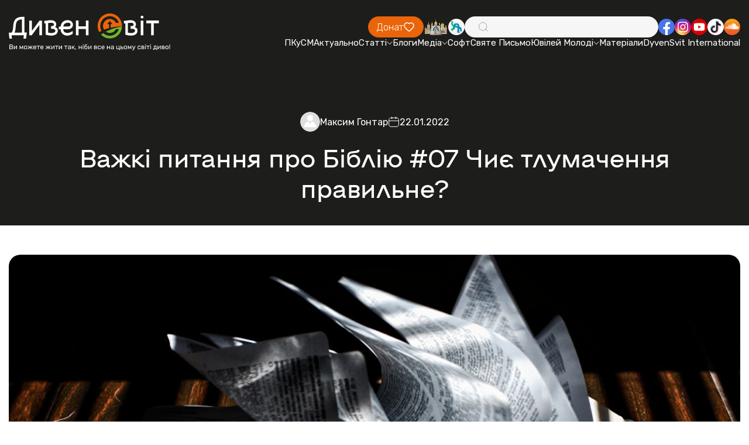

--- FILE ---
content_type: image/svg+xml
request_url: https://dyvensvit.org/client/img/event/quote-dec.svg
body_size: 866
content:
<svg width="400" height="300" viewBox="0 0 400 300" fill="none" xmlns="http://www.w3.org/2000/svg">
<path opacity="0.05" d="M289.271 295C286.651 296.97 283.67 298.403 280.497 299.218C277.325 300.033 274.023 300.213 270.781 299.749C267.539 299.284 264.42 298.184 261.602 296.512C258.784 294.839 256.322 292.626 254.357 290C252.392 287.373 250.963 284.384 250.15 281.204C249.337 278.023 249.157 274.713 249.62 271.463C250.084 268.213 251.181 265.086 252.849 262.261C254.518 259.436 256.725 256.968 259.345 254.998C298.348 225.672 320.693 197.146 333.486 172.245C315.921 176.778 297.383 175.712 280.449 169.196C263.515 162.679 249.027 151.036 238.998 135.884C228.97 120.732 223.899 102.825 224.49 84.6502C225.082 66.4758 231.306 48.9376 242.299 34.4733C253.291 20.009 268.506 9.33719 285.827 3.94125C303.148 -1.45465 321.716 -1.30664 338.95 4.36472C356.184 10.0361 371.227 20.949 381.988 35.5867C392.75 50.2244 398.696 67.8596 398.999 86.0411C402.159 116.744 397.811 147.756 386.33 176.395C371.442 214.046 342.339 255.098 289.271 295ZM64.8271 295C62.2072 296.97 59.2259 298.403 56.0534 299.218C52.8809 300.033 49.5794 300.213 46.3374 299.749C43.0954 299.284 39.9764 298.184 37.1584 296.512C34.3404 294.839 31.8787 292.626 29.9137 290C27.9487 287.373 26.519 284.384 25.7063 281.204C24.8935 278.023 24.7135 274.713 25.1767 271.463C25.6398 268.213 26.737 265.086 28.4056 262.261C30.0741 259.436 32.2814 256.968 34.9013 254.998C73.9046 225.672 96.2493 197.146 109.043 172.245C91.4768 176.778 72.9388 175.712 56.0051 169.196C39.0714 162.679 24.5833 151.036 14.5546 135.884C4.52597 120.732 -0.545044 102.825 0.0464478 84.6502C0.637939 66.4758 6.86252 48.9376 17.855 34.4733C28.8476 20.009 44.0619 9.33719 61.3832 3.94125C78.7047 -1.45465 97.2726 -1.30664 114.506 4.36472C131.74 10.0361 146.783 20.949 157.545 35.5867C168.306 50.2244 174.252 67.8596 174.555 86.0411C177.715 116.744 173.367 147.756 161.887 176.395C146.974 214.046 117.896 255.098 64.8271 295Z" fill="#EA650A"/>
</svg>
